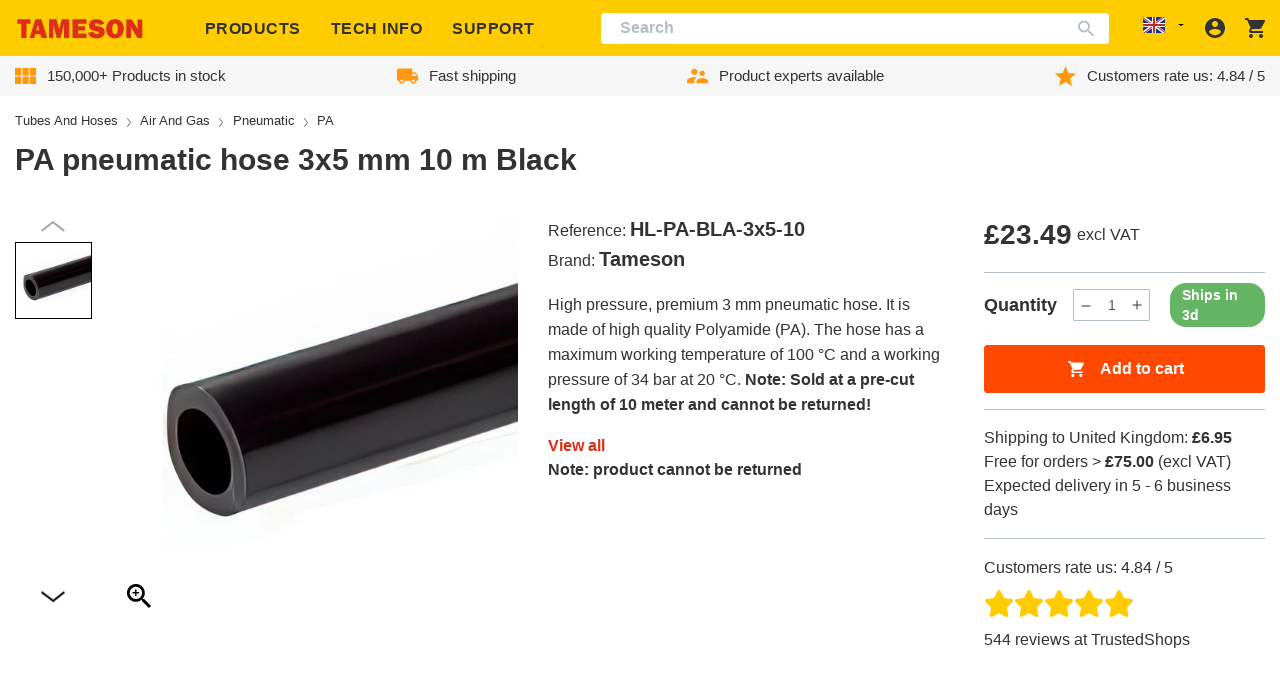

--- FILE ---
content_type: text/javascript
request_url: https://tameson.co.uk/cdn/shop/t/2/assets/product-tabs.min.js?v=168074550209683890771763478168
body_size: -82
content:
import"./katex.min.js";try{let s=typeof window<"u"?window:typeof global<"u"?global:typeof globalThis<"u"?globalThis:typeof self<"u"?self:{},t=new s.Error().stack;t&&(s._sentryDebugIds=s._sentryDebugIds||{},s._sentryDebugIds[t]="f10fb007-dd8d-450b-9250-8e7b16ba9088",s._sentryDebugIdIdentifier="sentry-dbid-f10fb007-dd8d-450b-9250-8e7b16ba9088")}catch{}class o extends HTMLElement{constructor(){super(),this.tabsWrapper=this,this.tabElements=null,this.productContent=null,this.tabShowAllLists=null,this.activateTab=this.activateTab.bind(this),this.scrollToTarget=this.scrollToTarget.bind(this),this.showAllListItems=this.showAllListItems.bind(this)}connectedCallback(){this.abortController=new AbortController,this.tabElements=this.querySelectorAll("[data-product-tab]"),this.productContent=document.querySelector(".product-content"),this.tabShowAllLists=document.querySelectorAll(".js--list-limit"),this.tabElements.forEach(t=>{t.addEventListener("click",this.activateTab,{signal:this.abortController.signal}),t.addEventListener("click",this.scrollToTarget,{signal:this.abortController.signal})}),this.tabShowAllLists.forEach(t=>{const e=t.querySelector(".js--show-all");e&&e.addEventListener("click",this.showAllListItems,{signal:this.abortController.signal})})}disconnectedCallback(){this.abortController.abort()}showAllListItems(t){t.target.closest(".js--list-limit").querySelectorAll('div[style="display: none"]').forEach(l=>{l.style.display=""}),t.target.style.display="none"}activateTab(t){this.tabElements.forEach(e=>{e.classList.remove("product-tabs__tab--active")}),t.target.classList.add("product-tabs__tab--active")}convertRemToPixels(t){return parseFloat(t)*parseFloat(getComputedStyle(document.documentElement).fontSize)}scrollToTarget(t){const e=document.getElementById(t.target.dataset.productTab);e!==null&&window.scrollTo({top:e.offsetTop,left:0,behavior:"smooth"})}}customElements.get("product-tabs")||customElements.define("product-tabs",o);
//# sourceMappingURL=product-tabs.min.js.map
